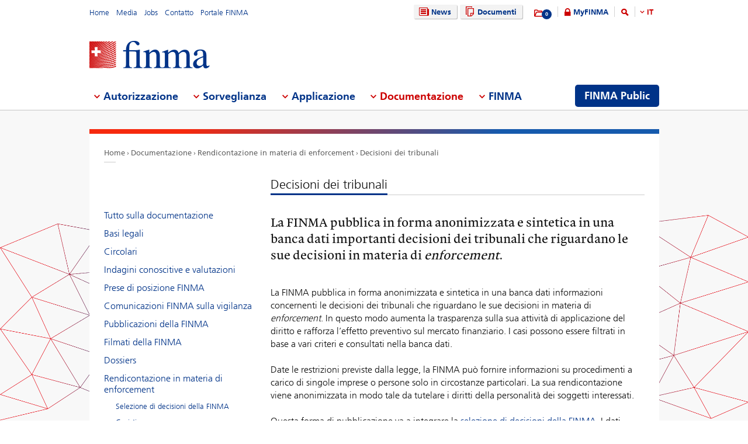

--- FILE ---
content_type: text/html; charset=utf-8
request_url: https://www.finma.ch/it/documentazione/rendicontazione-in-materia-di-enforcement/gerichtsentscheide/
body_size: 77775
content:

<!DOCTYPE html>
<!--[if IE 9 ]> <html class="ie9"><![endif]-->
<!--[if (gt IE 9)|!(IE)]><!-->
<html>
<!--<![endif]-->
<head>
    <link href="/Frontend/Finma/default.min.css" rel="stylesheet" type="text/css" />
    <link href="/Frontend/Finma/app.min.css?v=3.5.0" rel="stylesheet" type="text/css" />
        <meta http-equiv="X-UA-Compatible" content="IE=Edge,chrome=1" />
        <title>Decisioni dei tribunali | FINMA</title>
    <meta http-equiv="Content-Type" content="text/html; charset=utf-8" />
    <meta name="rating" content="general" />
    <meta name="distribution" content="global" />
    <meta name="Content-Language" content="it" />
    <meta name="language" content="it" />
    <meta name="description" content="La FINMA pubblica in forma anonimizzata e sintetica in una banca dati importanti decisioni dei tribunali che riguardano le sue decisioni in materia di enforcement. " />
    <meta name="keywords" content="" />
        <meta name="author" content="Eidgen&#246;ssische Finanzmarktaufsicht FINMA" />
        <link rel="canonical" href="https://www.finma.ch/documentazione/rendicontazione-in-materia-di-enforcement/gerichtsentscheide/">
            <link rel="alternate" hreflang="en" href="https://www.finma.ch/en/documentation/enforcement-reporting/gerichtsentscheide/" />
            <link rel="alternate" hreflang="de" href="https://www.finma.ch/de/dokumentation/enforcementberichterstattung/gerichtsentscheide/" />
            <link rel="alternate" hreflang="fr" href="https://www.finma.ch/fr/documentation/reporting-sur-l’enforcement/gerichtsentscheide/" />
            <link rel="alternate" hreflang="it" href="https://www.finma.ch/it/documentazione/rendicontazione-in-materia-di-enforcement/gerichtsentscheide/" />
    <link rel="alternate" hreflang="x-default" href="https://www.finma.ch/documentazione/rendicontazione-in-materia-di-enforcement/gerichtsentscheide/" />
    <meta name="viewport" id="viewport-meta" content="width=device-width, initial-scale=1.0, maximum-scale=1.0">
    <link rel="shortcut icon" href="/Frontend/Finma/assets/img/icon/favicon.ico" type="image/x-icon" />
    <link rel="apple-touch-icon" href="/Frontend/Finma/assets/img/icon/apple-touch-icon.png" />
    <link rel="apple-touch-icon-precomposed" href="/Frontend/Finma/assets/img/icon/apple-touch-icon-precomposed.png" />
    <link rel="shortcut icon" href="/Frontend/Finma/assets/img/icon/favicon.ico" type="image/x-icon" />
    <link rel="apple-touch-icon" href="/Frontend/Finma/assets/img/icon/apple-touch-icon.png" />
    <link rel="apple-touch-icon-precomposed" href="/Frontend/Finma/assets/img/icon/apple-touch-icon-precomposed.png" />
    <meta name="application-name" content="FINMA" />
    <meta name="msapplication-TileColor" content="#FFFFFF" />
    <meta name="msapplication-TileImage" content="/Frontend/Finma/assets/img/icon/tile-icon.png" />
    <meta name="msapplication-config" content="none" />
    <script src="/Frontend/Finma/assets/js/app/modernizr.custom.js" type="text/javascript"></script>
    <!--[if lt IE 10]>
    <script src="/Frontend/Finma/assets/js/app/media.match.min.js"></script>
    <![endif]-->
<!-- Matomo Tag Manager --> <script> var _mtm = window._mtm = window._mtm || []; _mtm.push({'mtm.startTime': (new Date().getTime()), 'event': 'mtm.Start'}); _mtm.push({'page_type': "content", event: "mtm.pageView", }); var d=document, g=d.createElement('script'), s=d.getElementsByTagName('script')[0]; g.async=true; g.src='https://insights.finma.ch/js/container_bgMPmEU1.js'; s.parentNode.insertBefore(g,s); </script> <!-- End Matomo Tag Manager --> 
    <!-- TwitterCards -->
<meta name="twitter:card" content="summary">
<meta name="twitter:title" content="Decisioni dei tribunali">
	<meta name="twitter:description" content="La FINMA pubblica in forma anonimizzata e sintetica in una banca dati importanti decisioni dei tribunali che riguardano le sue decisioni in materia di enforcement. ">
	<meta name="twitter:image" content="https://www.finma.ch/~/media/finma/images/logo/finma-logo.png">

<!-- OpenGraph -->
<meta property="og:type" content="website">
<meta property="og:url" content="https://www.finma.ch/it/documentazione/rendicontazione-in-materia-di-enforcement/gerichtsentscheide/">
<meta property="og:site_name" content="Eidgen&#246;ssische Finanzmarktaufsicht FINMA">
<meta property="og:title" content="Decisioni dei tribunali">
	<meta property="og:description" content="La FINMA pubblica in forma anonimizzata e sintetica in una banca dati importanti decisioni dei tribunali che riguardano le sue decisioni in materia di enforcement. ">
	<meta property="og:image" content="https://www.finma.ch/~/media/finma/images/logo/finma-logo.png">

 
    
    
    
</head>
<body class="mod mod-layout" data-culture="de-CH">
    <div class="l-page">
        <header class="l-head" role="banner">
            <div class="l-wrap">

                <a class="e-btn btn-search-mobile js-btn-search-mobile" href="/it/ricerca/" aria-label="search icon"></a>
                <a href="javascript:;" class="e-btn btn-navmain-mobile js-btn-navmain-mobile" aria-label="mobile menu"></a>
                
<div class="g-row l-service js-l-service">
    <div class="g-cell left">
        
            <div class="mod-nav-meta">    <ul class="nav-meta-list">
            <li class="nav-meta-list-item">
                    <a class=" " href="/it/" title="Home" target="">
                        Home
                    </a>
            </li>
            <li class="nav-meta-list-item">
                    <a class=" " href="/it/media/" title="Media" target="">
                        Media
                    </a>
            </li>
            <li class="nav-meta-list-item">
                    <a class="  " href="/it/finma/lavorare-alla-finma/posti-vacanti/" accesskey="0" title="Jobs" target="">
                        Jobs
                    </a>
            </li>
            <li class="nav-meta-list-item">
                    <a class=" " href="/it/contatto/" title="Contatto" target="">
                        Contatto
                    </a>
            </li>
            <li class="nav-meta-list-item">
                    <a class=" " href="https://portal.finma.ch/auth-login/ui/app/auth/application/access?lang=it" title="Portale FINMA" target="_blank">
                        Portale FINMA
                    </a>
            </li>
    </ul>
</div>


 
    </div>
    <div class="g-cell right">
        
    <div class="mod mod-nav-service">
        <ul class="nav-service-list">
            <li>
    <ul class="quick-btn-links">
            <li>
                    <a href="/it/news/" class="e-btn btn-navigation  " accesskey="6" title="News" target="">
                        <i class="glyph-news"></i>
                        News
                    </a>
            </li>
            <li>
                    <a href="/it/documenti/" class="e-btn btn-navigation  " title="Documenti" target="">
                        <i class="glyph-documents"></i>
                        Documenti
                    </a>
            </li>
    </ul>

            </li>
            <li class="service-links-item">
                <ul class="service-links">
                        <li class="service-links-watchlist-item">
                                <a href="/it/lista-di-preferiti/" class="service-icon-watchlist" title="Merkliste">
                                    <div class="glyph-folder">
                                        <span class="service-notification-circle">
                                            <span class="service-notification-number" data-getcounturl="/api/watchlist/GetCount">0</span>
                                        </span>
                                    </div>
                                </a>
                        </li>
                        <li class="service-links-lock-item">
<a class="icon-login" title="MyFINMA" href="/it/myfinma/">MyFINMA</a>                        </li>
                    <li class="service-link-search-item">
                            <a href="/it/ricerca/" class="icon-magnifier" accesskey="4" title="Suche"><span class="glyph-search"></span></a>
                    </li>
                        <li class="service-link-language service-link-language-item js-service-link-language-item">
                            <ul class="service-link-language-list" accesskey="8" title="Sprachenliste">
                                <li><a class="service-link-language-item js-service-link-language-list active" href="javascript:;" title="IT">
                                        IT
                                </a></li>
                                    <li><a class="service-link-language-item js-service-link-language-list" href="/de/dokumentation/enforcementberichterstattung/gerichtsentscheide/" title="DE">DE</a></li>
                                    <li><a class="service-link-language-item js-service-link-language-list" href="/fr/documentation/reporting-sur-l’enforcement/gerichtsentscheide/" title="FR">FR</a></li>
                                    <li><a class="service-link-language-item js-service-link-language-list" href="/en/documentation/enforcement-reporting/gerichtsentscheide/" title="EN">EN</a></li>
                            </ul>
                        </li>
                </ul>
            </li>
        </ul>
    </div>


 
    </div>
</div>
<div class="g-row l-logo">
        <div class="mod-logo">
        <a href="/it/" accesskey="0" title="Das Finma-Logo">
            <img src="/~/media/finma/images/logo/finma-logo.png?h=94&amp;iar=0&amp;w=412&amp;hash=A19C8B9DCA22533F4FECCCAE2CBFFAA1" alt="FINMA" width="412" height="94" />
        </a>
    </div>
 
</div>
<nav class="g-row l-nav js-l-nav">
    
    <div class="mod mod-nav-main" data-page="home">
        <ul class="nav-main-list js-nav-main-list" role="navigation">
            <a href="#navigation" name="navigation" accesskey="1" title="Men&#252; 1"></a>
                        <li class="main-list-item js-main-list-item" role="presentation" aria-haspopup="true">
                        <h2 class="main-list-link js-main-list-link">Autorizzazione</h2>

                <ul class="main-flyout js-main-flyout" role="menu" aria-expanded="false">
                    <li class="g-row" role="presentation">
                        <div class="g-cell s-1of3 flyout-column-left">
                            <div class="flyout-column-left-wrap e-text">
                                        <div class="flyout-column-left-title">Istituti, persone e prodotti autorizzati o registrati</div>
                                                                    <div class="flyout-column-text-box">
                                            <div class="text-image pull-left">
                                                <img src="/~/media/finma/images/menuicons/finma_icon_bewilligung.png?h=64&amp;iar=0&amp;w=64&amp;hash=C59AF4AB210953925B44A1CBEDE5FD8F" alt="Icona autorizzazione" width="64" height="64" />
                                            </div>
                                        <div class="flyout-column-text">Tali imprese, persone e prodotti dispongono di un&rsquo;autorizzazione e sono autorizzati a operare sul mercato finanziario.</div>
                                    </div>
                            </div>
                        </div>
                        <div class="g-cell s-1of3 flyout-column-center">
                            <div class="flyout-column-center-wrap">
                                <span class="flyout-column-title">Informazioni concernenti le autorizzazioni</span>
                                        <ul class="flyout-column-list" role="menu">
                <li role="presentation">
                    <a href="/it/autorizzazione/l-autorizzazione-a-tuttotondo/" title="L&#39;autorizzazione a tuttotondo" role="menuitem">L&#39;autorizzazione a tuttotondo</a>
                </li>
                <li role="presentation">
                    <a href="/it/autorizzazione/forme-di-autorizzazione/" title="Forme di autorizzazione" role="menuitem">Forme di autorizzazione</a>
                </li>
                <li role="presentation">
                    <a href="/it/autorizzazione/banche-e-societ&#224;-di-intermediazione-mobiliare/" title="Banche e societ&#224; di intermediazione mobiliare" role="menuitem">Banche e societ&#224; di intermediazione mobiliare</a>
                </li>
                <li role="presentation">
                    <a href="/it/autorizzazione/assicurazioni/" title="Assicurazioni" role="menuitem">Assicurazioni</a>
                </li>
                <li role="presentation">
                    <a href="/it/autorizzazione/intermediazione-assicurativa/" title="Intermediari assicurativi" role="menuitem">Intermediari assicurativi</a>
                </li>
                <li role="presentation">
                    <a href="/it/autorizzazione/asset-management/" title="Asset management" role="menuitem">Asset management</a>
                </li>
                <li role="presentation">
                    <a href="/it/autorizzazione/gestori-patrimoniali-e-trustee/" title="Gestori patrimoniali e trustee" role="menuitem">Gestori patrimoniali e trustee</a>
                </li>
                <li role="presentation">
                    <a href="/it/autorizzazione/organismi-di-vigilanza/" title="Organismi di vigilanza" role="menuitem">Organismi di vigilanza</a>
                </li>
                <li role="presentation">
                    <a href="/it/autorizzazione/vertretungen-auslaendischer-finanzinstitute-gemaess-finig/" title="Rappresentanze di istituti finanziari esteri ai sensi della LIsFi" role="menuitem">Rappresentanze di istituti finanziari esteri ai sensi della LIsFi</a>
                </li>
                <li role="presentation">
                    <a href="/it/autorizzazione/organismi-di-autodisciplina-oad/" title="Organismi di autodisciplina (OAD)" role="menuitem">Organismi di autodisciplina (OAD)</a>
                </li>
                <li role="presentation">
                    <a href="/it/autorizzazione/infrastrutture-del-mercato-finanziario-e-partecipanti-esteri/" title="Infrastrutture del mercato finanziario e partecipanti esteri" role="menuitem">Infrastrutture del mercato finanziario e partecipanti esteri</a>
                </li>
                <li role="presentation">
                    <a href="/it/autorizzazione/agenzie-di-rating/" title="Agenzie di rating" role="menuitem">Agenzie di rating</a>
                </li>
                <li role="presentation">
                    <a href="/it/autorizzazione/registrierungsstelle/" title="Servizio di registrazione" role="menuitem">Servizio di registrazione</a>
                </li>
                <li role="presentation">
                    <a href="/it/autorizzazione/organi-di-mediazione-per-i-fornitori-di-servizi-finanziari/" title="Organi di mediazione per i fornitori di servizi finanziari" role="menuitem">Organi di mediazione per i fornitori di servizi finanziari</a>
                </li>
                <li role="presentation">
                    <a href="/it/autorizzazione/pruefstelle-fuer-prospekte/" title="Organo di verifica del prospetto" role="menuitem">Organo di verifica del prospetto</a>
                </li>
                <li role="presentation">
                    <a href="/it/autorizzazione/fintech/" title="Fintech" role="menuitem">Fintech</a>
                </li>
        </ul>

                            </div>
                        </div>
                        <div class="g-cell s-1of3 flyout-column-right">
                            <div class="flyout-column-right-wrap">
<a class="flyout-column-link" href="/it/finma-public/istituti-persone-e-prodotti-autorizzati/">Istituti, persone e prodotti autorizzati</a>                                    <div class="flyout-column-text">Le seguenti imprese sono titolari dell&rsquo;autorizzazione e possono esercitare un&rsquo;attivit&agrave; sul mercato finanziario</div>
                                <a class="flyout-column-link" href="/it/finma-public/warnungen/">Lista di allerta</a>                                    <div class="flyout-column-text">Per mettere in guarda gli investitori, la FINMA pubblica una lista di societ&agrave; e persone che verosimilmente esercitano un&rsquo;attivit&agrave; sottoposta all&rsquo;obbligo di autorizzazione senza disporre dell&rsquo;autorizzazione della FINMA.</div>
                                                            </div>
                        </div>
                    </li>
                </ul>
            </li>
            <li class="main-list-item js-main-list-item" role="presentation" aria-haspopup="true">
                        <h2 class="main-list-link js-main-list-link">Sorveglianza</h2>

                <ul class="main-flyout js-main-flyout" role="menu" aria-expanded="false">
                    <li class="g-row" role="presentation">
                        <div class="g-cell s-1of3 flyout-column-left">
                            <div class="flyout-column-left-wrap e-text">
<a class="flyout-column-link" href="/it/sorveglianza/la-sorveglianza-a-tuttotondo/">La sorveglianza a tuttotondo</a>                                                                    <div class="flyout-column-text-box">
                                            <div class="text-image pull-left">
                                                <img src="/~/media/finma/images/menuicons/finma_icon_ueberwachung.png?h=64&amp;iar=0&amp;w=64&amp;hash=EBB252A54B6BD7EA0CDB0475CA196855" alt="Icona sorveglianza" width="64" height="64" />
                                            </div>
                                        <div class="flyout-column-text">Compito centrale della FINMA &egrave; la vigilanza prudenziale del mercato finanziario. Quest'attivit&agrave; &egrave; integrata dalle verifiche svolte da societ&agrave; di audit private, operano come longa manus della FINMA.</div>
                                    </div>
                            </div>
                        </div>
                        <div class="g-cell s-1of3 flyout-column-center">
                            <div class="flyout-column-center-wrap">
                                <span class="flyout-column-title">Informazioni relative alla vigilanza su...</span>
                                        <ul class="flyout-column-list" role="menu">
                <li role="presentation">
                    <a href="/it/sorveglianza/la-sorveglianza-a-tuttotondo/" title="La sorveglianza a tuttotondo" role="menuitem">La sorveglianza a tuttotondo</a>
                </li>
                <li role="presentation">
                    <a href="/it/sorveglianza/temi-intersettoriali/" title="Temi intersettoriali" role="menuitem">Temi intersettoriali</a>
                </li>
                <li role="presentation">
                    <a href="/it/sorveglianza/banche-e-societa-di-intermediazione-mobiliare/" title="Banche e societ&#224; di intermediazione mobiliare" role="menuitem">Banche e societ&#224; di intermediazione mobiliare</a>
                </li>
                <li role="presentation">
                    <a href="/it/sorveglianza/assicurazioni/" title="Assicurazioni" role="menuitem">Assicurazioni</a>
                </li>
                <li role="presentation">
                    <a href="/it/sorveglianza/versicherungsvermittler/" title="Intermediari assicurativi" role="menuitem">Intermediari assicurativi</a>
                </li>
                <li role="presentation">
                    <a href="/it/sorveglianza/asset-management/" title="Asset Management" role="menuitem">Asset Management</a>
                </li>
                <li role="presentation">
                    <a href="/it/sorveglianza/gestori-patrimoniali-e-trustee/" title="Gestori patrimoniali e trustee" role="menuitem">Gestori patrimoniali e trustee</a>
                </li>
                <li role="presentation">
                    <a href="/it/sorveglianza/organismi-di-vigilanza/" title="Organismi di vigilanza" role="menuitem">Organismi di vigilanza</a>
                </li>
                <li role="presentation">
                    <a href="/it/sorveglianza/organismi-di-autodisciplina-oad/" title="Organismi di autodisciplina (OAD)" role="menuitem">Organismi di autodisciplina (OAD)</a>
                </li>
                <li role="presentation">
                    <a href="/it/sorveglianza/infrastrutture-del-mercato-finanziario/" title="Infrastrutture del mercato finanziario" role="menuitem">Infrastrutture del mercato finanziario</a>
                </li>
                <li role="presentation">
                    <a href="/it/sorveglianza/centrali-di-emissione-di-obbligazioni-fondiarie/" title="Centrali di emissione di obbligazioni fondiarie" role="menuitem">Centrali di emissione di obbligazioni fondiarie</a>
                </li>
                <li role="presentation">
                    <a href="/it/sorveglianza/fintech/" title="Tecnofinanza" role="menuitem">Tecnofinanza</a>
                </li>
        </ul>

                            </div>
                        </div>
                        <div class="g-cell s-1of3 flyout-column-right">
                            <div class="flyout-column-right-wrap">
<a class="flyout-column-link" href="/it/sorveglianza/banche-e-societa-di-intermediazione-mobiliare/categorizzazione/">Le categorie di rischio nel settore bancario</a>                                    <div class="flyout-column-text">La FINMA suddivide le banche in diverse categorie di rischio.</div>
                                <a class="flyout-column-link" href="/it/sorveglianza/assicurazioni/categorizzazione/">Le categorie di rischio nel settore assicurativo</a>                                    <div class="flyout-column-text">La FINMA suddivide gli assicuratori in diverse categorie di rischio.</div>
                                                            </div>
                        </div>
                    </li>
                </ul>
            </li>
            <li class="main-list-item js-main-list-item" role="presentation" aria-haspopup="true">
                        <h2 class="main-list-link js-main-list-link">Applicazione</h2>

                <ul class="main-flyout js-main-flyout" role="menu" aria-expanded="false">
                    <li class="g-row" role="presentation">
                        <div class="g-cell s-1of3 flyout-column-left">
                            <div class="flyout-column-left-wrap e-text">
<a class="flyout-column-link" href="/it/applicazione/informazioni-generali-sull-applicazione-del-diritto/">Informazioni generali sull’applicazione del diritto prudenziale</a>                                                                    <div class="flyout-column-text-box">
                                            <div class="text-image pull-left">
                                                <img src="/~/media/finma/images/menuicons/finma_icon_durchsetzung.png?h=64&amp;iar=0&amp;w=64&amp;hash=DD5B067C17728DE511F0D115D366BC67" alt="Icona applicazione" width="64" height="64" />
                                            </div>
                                        <div class="flyout-column-text">All&rsquo;occorrenza la FINMA attua il diritto prudenziale mediante misure coercitive di diritto amministrativo. Troverete qui delle informazioni sulle competenze, il modo di procedere e i provvedimenti della FINMA qualora vengano constate violazioni del diritto prudenziale.</div>
                                    </div>
                            </div>
                        </div>
                        <div class="g-cell s-1of3 flyout-column-center">
                            <div class="flyout-column-center-wrap">
                                <span class="flyout-column-title">I temi dell’applicazione del diritto relativamente a</span>
                                        <ul class="flyout-column-list" role="menu">
                <li role="presentation">
                    <a href="/it/applicazione/informazioni-generali-sull-applicazione-del-diritto/" title="Informazioni generali sull’applicazione del diritto" role="menuitem">Informazioni generali sull’applicazione del diritto</a>
                </li>
                <li role="presentation">
                    <a href="/it/applicazione/titolari-di-un-autorizzazione/" title="Titolari dell’autorizzazione " role="menuitem">Titolari dell’autorizzazione </a>
                </li>
                <li role="presentation">
                    <a href="/it/applicazione/attivit&#224;-illecite/" title="Attivit&#224; illecite" role="menuitem">Attivit&#224; illecite</a>
                </li>
                <li role="presentation">
                    <a href="/it/applicazione/vigilanza-sul-mercato/" title="Vigilanza sul mercato" role="menuitem">Vigilanza sul mercato</a>
                </li>
                <li role="presentation">
                    <a href="/it/applicazione/strumenti-di-enforcement/" title="Strumenti di enforcement" role="menuitem">Strumenti di enforcement</a>
                </li>
                <li role="presentation">
                    <a href="/it/applicazione/banca-dati-per-la-valutazione-delle-garanzie-per-un’attivit&#224;-irreprensibile/" title="Banca dati per la valutazione delle garanzie per un’attivit&#224; irreprensibile" role="menuitem">Banca dati per la valutazione delle garanzie per un’attivit&#224; irreprensibile</a>
                </li>
                <li role="presentation">
                    <a href="/it/applicazione/assistenza-amministrativa/" title="Assistenza amministrativa" role="menuitem">Assistenza amministrativa</a>
                </li>
                <li role="presentation">
                    <a href="/it/applicazione/diritti-e-doveri-degli-interessati/" title="Diritti e doveri degli interessati" role="menuitem">Diritti e doveri degli interessati</a>
                </li>
                <li role="presentation">
                    <a href="/it/applicazione/casistica-e-decisioni-dei-tribunali/" title="Casistica e decisioni dei tribunali" role="menuitem">Casistica e decisioni dei tribunali</a>
                </li>
                <li role="presentation">
                    <a href="/it/applicazione/recovery-und-resolution-n/" title="Recovery e resolution" role="menuitem">Recovery e resolution</a>
                </li>
        </ul>

                            </div>
                        </div>
                        <div class="g-cell s-1of3 flyout-column-right">
                            <div class="flyout-column-right-wrap">
<a class="flyout-column-link" href="/it/documentazione/pubblicazioni-della-finma/kennzahlen-und-statistiken/statistiken/enforcement/">Rapporto sull’enforcement</a>                                    <div class="flyout-column-text">Il Rapporto sull&rsquo;enforcement, presentando una serie di casi anonimizzati, consente di addentrarsi in maniera approfondita nell&rsquo;attivit&agrave; concreta di applicazione del diritto prudenziale della FINMA.</div>
                                <a class="flyout-column-link" href="/it/finma-public/warnungen/">Lista di allerta</a>                                    <div class="flyout-column-text">Per mettere in guardia gli investitori, la FINMA pubblica una lista di societ&agrave; e persone che probabilmente esercitano un&rsquo;attivit&agrave; soggetta all&rsquo;obbligo di autorizzazione della FINMA senza disporre della stessa.</div>
                                <a class="flyout-column-link" href="/it/applicazione/recovery-und-resolution-n/">Recovery e resolution</a>                                    <div class="flyout-column-text">Questa sezione fornisce una panoramica delle misure che la FINMA pu&ograve; adottare in caso di destabilizzazione di un istituto. In questo modo contribuisce a salvaguardare la stabilit&agrave; finanziaria.</div>
                            </div>
                        </div>
                    </li>
                </ul>
            </li>
            <li class="main-list-item js-main-list-item" role="presentation" aria-haspopup="true">
                        <h2 class="main-list-link js-main-list-link state-active">Documentazione</h2>

                <ul class="main-flyout js-main-flyout" role="menu" aria-expanded="false">
                    <li class="g-row" role="presentation">
                        <div class="g-cell s-1of3 flyout-column-left">
                            <div class="flyout-column-left-wrap e-text">
<a class="flyout-column-link" href="/it/documentazione/tutto-sulla-documentazione/">Tutto sui fondamenti della FINMA</a>                                                                    <div class="flyout-column-text-box">
                                            <div class="text-image pull-left">
                                                <img src="/~/media/finma/images/menuicons/finma_icon_dokumentation.png?h=64&amp;iar=0&amp;w=64&amp;hash=42C3971FE452D2643DEB60C25197EEC0" alt="Icona documentazione" width="64" height="64" />
                                            </div>
                                        <div class="flyout-column-text">Le leggi sui mercati finanziari e la Legge sulla vigilanza dei mercati finanziari costituiscono il fondamento dell&rsquo;attivit&agrave; della FINMA, la quale rende conto in maniera esaustiva dell&rsquo;adempimento dei relativi obiettivi.</div>
                                    </div>
                            </div>
                        </div>
                        <div class="g-cell s-1of3 flyout-column-center">
                            <div class="flyout-column-center-wrap">
                                <span class="flyout-column-title">Informazioni su...</span>
                                        <ul class="flyout-column-list" role="menu">
                <li role="presentation">
                    <a href="/it/documentazione/tutto-sulla-documentazione/" title="Tutto sulla documentazione" role="menuitem">Tutto sulla documentazione</a>
                </li>
                <li role="presentation">
                    <a href="/it/documentazione/basi-legali/" title="Basi legali" role="menuitem">Basi legali</a>
                </li>
                <li role="presentation">
                    <a href="/it/documentazione/circolari/" title="Circolari" role="menuitem">Circolari</a>
                </li>
                <li role="presentation">
                    <a href="/it/documentazione/indagini-conoscitive/" title="Indagini conoscitive e valutazioni" role="menuitem">Indagini conoscitive e valutazioni</a>
                </li>
                <li role="presentation">
                    <a href="/it/documentazione/prese-di-posizione-finma/" title="Prese di posizione FINMA" role="menuitem">Prese di posizione FINMA</a>
                </li>
                <li role="presentation">
                    <a href="/it/documentazione/comunicazioni-finma-sulla-vigilanza/" title="Comunicazioni FINMA sulla vigilanza" role="menuitem">Comunicazioni FINMA sulla vigilanza</a>
                </li>
                <li role="presentation">
                    <a href="/it/documentazione/pubblicazioni-della-finma/" title="Pubblicazioni della FINMA" role="menuitem">Pubblicazioni della FINMA</a>
                </li>
                <li role="presentation">
                    <a href="/it/documentazione/finma-videos/" title="Filmati della FINMA" role="menuitem">Filmati della FINMA</a>
                </li>
                <li role="presentation">
                    <a href="/it/documentazione/dossier/" title="Dossiers" role="menuitem">Dossiers</a>
                </li>
                <li role="presentation">
                    <a href="/it/documentazione/rendicontazione-in-materia-di-enforcement/" title="Rendicontazione in materia di enforcement" role="menuitem">Rendicontazione in materia di enforcement</a>
                </li>
                <li role="presentation">
                    <a href="/it/documentazione/decisioni-in-materia-di-diritto-delle-assicurazioni/" title="Decisioni in materia di diritto delle assicurazioni" role="menuitem">Decisioni in materia di diritto delle assicurazioni</a>
                </li>
                <li role="presentation">
                    <a href="/it/documentazione/autodisciplina/" title="Autodisciplina" role="menuitem">Autodisciplina</a>
                </li>
                <li role="presentation">
                    <a href="/it/documentazione/sanzioni-internazionali-e-lotta-al-terrorismo/" title="Sanzioni e comunicazioni GAFI" role="menuitem">Sanzioni e comunicazioni GAFI</a>
                </li>
                <li role="presentation">
                    <a href="/it/documentazione/archiv/" title="Archivio" role="menuitem">Archivio</a>
                </li>
        </ul>

                            </div>
                        </div>
                        <div class="g-cell s-1of3 flyout-column-right">
                            <div class="flyout-column-right-wrap">
<a class="flyout-column-link" target="_blank" rel="noopener noreferrer" href="http://www.admin.ch/opc/it/classified-compilation/20052624/index.html">Legge sulla vigilanza dei mercati finanziari</a>                                    <div class="flyout-column-text">Fondamento giuridico per la FINMA come autorit&agrave;, che ne comprende le mansioni e le competenze.</div>
                                <a class="flyout-column-link" href="/it/documentazione/pubblicazioni-della-finma/rapporto-di-gestione/">Rapporto di gestione</a>                                    <div class="flyout-column-text">Nel suo rapporto di gestione annuale la FINMA rende ampiamente conto dell&rsquo;attivit&agrave; svolta.</div>
                                                            </div>
                        </div>
                    </li>
                </ul>
            </li>
            <li class="main-list-item js-main-list-item" role="presentation" aria-haspopup="true">
                        <h2 class="main-list-link js-main-list-link">FINMA</h2>

                <ul class="main-flyout js-main-flyout" role="menu" aria-expanded="false">
                    <li class="g-row" role="presentation">
                        <div class="g-cell s-1of3 flyout-column-left">
                            <div class="flyout-column-left-wrap e-text">
<a class="flyout-column-link" href="/it/finma/la-finma-a-tutto-tondo/">La FINMA a tutto tondo</a>                                                                    <div class="flyout-column-text-box">
                                            <div class="text-image pull-left">
                                                <img src="/~/media/finma/images/menuicons/finma_icon_behoerde.png?h=64&amp;iar=0&amp;w=64&amp;hash=ED57AB81A75632D24584A132CD7D6DE6" alt="Icona FINMA" width="64" height="64" />
                                            </div>
                                        <div class="flyout-column-text">In qualit&agrave; di autorit&agrave; di vigilanza indipendente con poteri sovrani sul mercato finanziario svizzero, la FINMA &egrave; indipendente dal punto di vista istituzionale, funzionale e finanziario.</div>
                                    </div>
                            </div>
                        </div>
                        <div class="g-cell s-1of3 flyout-column-center">
                            <div class="flyout-column-center-wrap">
                                <span class="flyout-column-title"></span>
                                        <ul class="flyout-column-list" role="menu">
                <li role="presentation">
                    <a href="/it/finma/la-finma-a-tutto-tondo/" title="La FINMA a tutto tondo" role="menuitem">La FINMA a tutto tondo</a>
                </li>
                <li role="presentation">
                    <a href="/it/finma/obiettivi/" title="Obiettivi" role="menuitem">Obiettivi</a>
                </li>
                <li role="presentation">
                    <a href="/it/finma/organizzazione/" title="Organizzazione" role="menuitem">Organizzazione</a>
                </li>
                <li role="presentation">
                    <a href="/it/finma/lavorare-alla-finma/" title="Lavorare alla FINMA" role="menuitem">Lavorare alla FINMA</a>
                </li>
                <li role="presentation">
                    <a href="/it/finma/attivita/" title="Attivit&#224;" role="menuitem">Attivit&#224;</a>
                </li>
                <li role="presentation">
                    <a href="/it/finma/attivita-di-audit/" title="Attivit&#224; di audit" role="menuitem">Attivit&#224; di audit</a>
                </li>
                <li role="presentation">
                    <a href="/it/finma/incaricati-della-finma/" title="Incaricati della FINMA" role="menuitem">Incaricati della FINMA</a>
                </li>
                <li role="presentation">
                    <a href="/it/finma/collaborazione-nazionale/" title="Collaborazione nazionale" role="menuitem">Collaborazione nazionale</a>
                </li>
                <li role="presentation">
                    <a href="/it/finma/cooperazione-internazionale/" title="Cooperazione internazionale" role="menuitem">Cooperazione internazionale</a>
                </li>
                <li role="presentation">
                    <a href="/it/finma/scambio-digitale-con-la-finma/" title="Scambio digitale con la FINMA" role="menuitem">Scambio digitale con la FINMA</a>
                </li>
                <li role="presentation">
                    <a href="/it/finma/effettuare-una-segnalazione/" title="Effettuare una segnalazione" role="menuitem">Effettuare una segnalazione</a>
                </li>
        </ul>

                            </div>
                        </div>
                        <div class="g-cell s-1of3 flyout-column-right">
                            <div class="flyout-column-right-wrap">
<a class="flyout-column-link" href="/~/media/finma/dokumente/dokumentencenter/myfinma/6finmapublic/finma-ein-portraet.pdf?sc_lang=it&amp;hash=33891B0505B57AC1AAB68731F3F888B4">La FINMA – Ritratto</a>                                    <div class="flyout-column-text"><p><span>Per monitorare il settore finanziario &egrave; necessaria una vigilanza forte, competente et indipendente. L&rsquo;opuscole &laquo;Ritratto&raquo; illustra che modo la FINMA soddisfa questo requisito.</span></p></div>
                                <a class="flyout-column-link" href="/it/documentazione/pubblicazioni-della-finma/rapporto-di-gestione/">Rapporto annuale</a>                                    <div class="flyout-column-text">Gli obiettivi strategici della FINMA sono definiti dal Consiglio federale e approvati dal Consiglio federale.</div>
                                                            </div>
                        </div>
                    </li>
                </ul>
            </li>

                <li class="finma-public-item" style="display: block;" role="presentation" aria-haspopup="true">
                    <a class="e-btn btn-finma-public" role="menuitem" title="FINMA Public" href="/it/finma-public/">FINMA Public</a>
                </li>
        </ul>
    </div>


 
</nav>
 
            </div>
        </header>
        <div class="l-body l-sub">
            <div class="l-background">
                
            </div>
            <div class="l-content-wrapper l-wrap">
                <div class="g-row">
                    
<div class="l-bread">
    <div class="mod-breadcrumb">
        <ul class="breadcrumb-list">
                <li><a href="/it/">Home                </a></li>
                <li><a href="/it/documentazione/">Documentazione                </a></li>
                <li><a href="/it/documentazione/rendicontazione-in-materia-di-enforcement/">Rendicontazione in materia di enforcement                </a></li>
                <li><a href="/it/documentazione/rendicontazione-in-materia-di-enforcement/gerichtsentscheide/">Decisioni dei tribunali                </a></li>
        </ul>
    </div>
</div>
                    <div class="g-cell s-flex">
                            <div class="l-content l-right--left">
        <div class="l-main">
            <div class="e-text text-heading-underline">

    <h1>Decisioni dei tribunali</h1>

</div>


                <div class="mod mod-content">
        <div class="e-text">
<div class="text-lead-intro">La FINMA pubblica in forma anonimizzata e sintetica in una banca dati importanti decisioni dei tribunali che riguardano le sue decisioni in materia di <em>enforcement</em>.<br></div>        </div>
    </div>
    <div class="mod mod-content">
        <div class="e-text">
<p>La FINMA pubblica in forma anonimizzata e sintetica in una banca dati informazioni concernenti le decisioni dei tribunali che riguardano le sue decisioni in materia di <em>enforcement</em>. In questo modo aumenta la trasparenza sulla sua attività di applicazione del diritto e rafforza l’effetto preventivo sul mercato finanziario. I casi possono essere filtrati in base a vari criteri e consultati nella banca dati.<br><br>Date le restrizioni previste dalla legge, la FINMA può fornire informazioni su procedimenti a carico di singole imprese o persone solo in circostanze particolari. La sua rendicontazione viene anonimizzata in modo tale da tutelare i diritti della personalità dei soggetti interessati.<br><br>Questa forma di pubblicazione va a integrare la <a href="/it/documentazione/rendicontazione-in-materia-di-enforcement/selezione-di-decisioni-della-finma/">selezione di decisioni della FINMA</a>. I dati statistici in materia di <em>enforcement </em>sono disponibili nelle apposite <a href="/it/documentazione/pubblicazioni-della-finma/kennzahlen-und-statistiken/statistiken/enforcement/">statistiche</a>&nbsp;come pure nei <a href="/it/documentazione/archiv/enforcementbericht/">Rapporti sull’<em>enforcement</em></a>&nbsp;relativi al periodo 2014-2018. <br></p>        </div>
    </div>
<div class="mod mod-filter  " data-filter-url="/it/api/search/getresult" data-connectors="filter,filterConfig" data-filter-id="judgmentfilter" data-source="{4C699740-8893-4B35-B7D9-152A2702ABCD}" data-order="4" data-update-hash="true">
    <span class="e-text text-head-big"></span>

<div class="g-row">
            <span class="filter-mobile-btn js-filter-mobile-btn">Filtro/i</span>
    <div class="filter-group js-filter-group">
        <ul class="filter-group-list">
                    <li class="filter-group-item g-cell s-1of3">
                        <select class="e-dropdown" multiple="multiple"
                                data-filter="Gericht"
                                data-placeholder="Tribunale"
                                data-show-select-all="false"
                                data-select-all-text="All"
                                data-all-selected="Alle"
                                data-count-selected="# von %">

                                <option value="{1ABA0A79-32E8-4F90-88C5-A9454DDDC9EF}"  title="Tribunale federale">Tribunale federale</option>
                                <option value="{B6452E17-B153-4EBE-A5E4-5585D201A31F}"  title="Tribunale amministrativo federale">Tribunale amministrativo federale</option>
                        </select>
                    </li>
                    <li class="filter-group-item g-cell s-1of3">
                        <select class="e-dropdown" multiple="multiple"
                                data-filter="Entscheide Bereich"
                                data-placeholder="Ambito"
                                data-show-select-all="false"
                                data-select-all-text="All"
                                data-all-selected="Alle"
                                data-count-selected="# von %">

                                <option value="{C0D00AE6-8176-4C2F-A985-40A3DB098EA4}"  title="Soggetti autorizzati">Soggetti autorizzati</option>
                                <option value="{FFECF820-F221-43A1-8929-1B7C86213D1C}"  title="Vigilanza sul mercato">Vigilanza sul mercato</option>
                                <option value="{26D40EFB-4C71-48B5-B56C-7326692E0489}"  title="Fornitori di servizi finanziari che operano in maniera illecita">Fornitori di servizi finanziari che operano in maniera illecita</option>
                                <option value="{B9A8AD5A-F754-4A39-A09C-BAF47641F4EA}"  title="Offerte pubbliche di acquisto e pubblicit&#224; delle partecipazioni">Offerte pubbliche di acquisto e pubblicit&#224; delle partecipazioni</option>
                                <option value="{990BD6A7-2FBF-4B39-AE08-C94D7163DDF8}"  title="Assistenza amministrativa">Assistenza amministrativa</option>
                        </select>
                    </li>
                    <li class="filter-group-item g-cell s-1of3">
                        <select class="e-dropdown" multiple="multiple"
                                data-filter="Entscheide Thema"
                                data-placeholder="Tema"
                                data-show-select-all="false"
                                data-select-all-text="All"
                                data-all-selected="Alle"
                                data-count-selected="# von %">

                                <option value="{3E1BB4E1-2F8F-473D-A599-26547F7DA6DE}"  title="Violazione degli obblighi sanciti dalla Legge sul riciclaggio di denaro">Violazione degli obblighi sanciti dalla Legge sul riciclaggio di denaro</option>
                                <option value="{8D6A3A12-F7A4-434D-A31D-8616CDF50994}"  title="Divieto di esercizio della professione/Divieto di esercizio dell’attivit&#224;">Divieto di esercizio della professione/Divieto di esercizio dell’attivit&#224;</option>
                                <option value="{B3F3C17F-6FF1-4167-B429-CA58B4448458}"  title="Confisca">Confisca</option>
                                <option value="{EA689823-2091-42A7-B08D-4EA5A76855E4}"  title="Accettazione illecita di depositi del pubblico">Accettazione illecita di depositi del pubblico</option>
                                <option value="{212A0410-9861-46AD-9741-1642BFD30057}"  title="Attivit&#224; illecita di commercio di valori mobiliari">Attivit&#224; illecita di commercio di valori mobiliari</option>
                                <option value="{FB4715A2-98C7-4132-BB80-0A330B229663}"  title="Offerte pubbliche di acquisto">Offerte pubbliche di acquisto</option>
                                <option value="{45D27816-628E-4176-B84E-C45E94FB1793}"  title="Pubblicit&#224; delle partecipazioni">Pubblicit&#224; delle partecipazioni</option>
                                <option value="{049410F4-1D38-4ABC-8E93-0BCB19CC867F}"  title="Altri">Altri</option>
                        </select>
                    </li>
                    <li class="filter-group-item g-cell s-1of3">
                        <select class="e-dropdown" multiple="multiple"
                                data-filter="Beschwerde Partei"
                                data-placeholder="Ricorso della parte in causa"
                                data-show-select-all="false"
                                data-select-all-text="All"
                                data-all-selected="Alle"
                                data-count-selected="# von %">

                                <option value="{8D0E458B-BBBF-44FF-9A4A-115DD368B38E}"  title="Accolto">Accolto</option>
                                <option value="{47568B1E-8557-46E4-9E2A-A6845708D6D0}"  title="Accolto parzialmente">Accolto parzialmente</option>
                                <option value="{67C6B3AD-2A8A-4A33-B3C3-F7BC58603BA6}"  title="Respinto">Respinto</option>
                                <option value="{4C966E01-9854-4542-ACF7-6674977F42F5}"  title="Stralciato">Stralciato</option>
                                <option value="{CEB8D4F2-46D4-47B2-8D57-AB794A8D811D}"  title="Irricevibile">Irricevibile</option>
                        </select>
                    </li>
                    <li class="filter-group-item g-cell s-1of3">
                        <select class="e-dropdown" multiple="multiple"
                                data-filter="Beschwerde FINMA"
                                data-placeholder="Ricorso della FINMA"
                                data-show-select-all="false"
                                data-select-all-text="All"
                                data-all-selected="Alle"
                                data-count-selected="# von %">

                                <option value="{376FF140-0D56-433B-BAA3-C4B1A7CD75A2}"  title="Accolto">Accolto</option>
                                <option value="{A99924A4-8748-4F87-9905-7622923C06DC}"  title="Accolto parzialmente">Accolto parzialmente</option>
                                <option value="{2CECD408-048A-4962-8BF8-D7E7059C5634}"  title="Respinto">Respinto</option>
                                <option value="{CDB578FF-614D-4F8E-A81F-BBCA18179A3A}"  title="Stralciato">Stralciato</option>
                                <option value="{26C9B77A-ABC9-4206-BD5F-C3C3F0697697}"  title="Irricevibile">Irricevibile</option>
                        </select>
                    </li>
                    <li class="filter-group-item g-cell s-1of3">
                        <select class="e-dropdown" multiple="multiple"
                                data-filter="Status Entscheid"
                                data-placeholder="Non Stato della decisione"
                                data-show-select-all="false"
                                data-select-all-text="All"
                                data-all-selected="Alle"
                                data-count-selected="# von %">

                                <option value="{F5A8B22B-85F8-4ACC-9C94-F456E8BA7B96}"  title="Non impugnata">Non impugnata</option>
                                <option value="{0F7B9A1E-6FEF-4FB6-8076-47DF69C63563}"  title="Confermata">Confermata</option>
                                <option value="{AD050AFB-2E4D-4570-AD18-134037CD1B7C}"  title="Parzialmente confermata">Parzialmente confermata</option>
                                <option value="{A0EE36D8-6DCD-496C-AE06-95DEFF370078}"  title="Abrogata">Abrogata</option>
                                <option value="{474102FD-2519-41F2-88B8-52AB63B00993}"  title="Termine di ricorso non ancora scaduto">Termine di ricorso non ancora scaduto</option>
                                <option value="{FC10D7B8-FF59-4D2D-AD84-52D6F18DC687}"  title="Ricorso interposto">Ricorso interposto</option>
                        </select>
                    </li>
                    <li class="filter-group-item g-cell s-1of3">
                        <select class="e-dropdown" multiple="multiple"
                                data-filter="Jahr"
                                data-placeholder="Anno"
                                data-show-select-all="false"
                                data-select-all-text="All"
                                data-all-selected="Alle"
                                data-count-selected="# von %">

                                <option value="{9E024A32-CF41-4AC0-AA9B-056AF4A75904}"  title="2026">2026</option>
                                <option value="{963D5DE6-2772-40A6-B111-17F881906CDD}"  title="2025">2025</option>
                                <option value="{DA84AAEF-A0F0-4D3F-98A8-40FF511B94EA}"  title="2024">2024</option>
                                <option value="{C6603128-AEA8-4712-B0C9-F590DC760DAE}"  title="2023">2023</option>
                                <option value="{5D641577-5377-4304-ADE3-0FF60C5B7B3C}"  title="2022">2022</option>
                                <option value="{EF0C43D3-3B20-403D-BCD2-44A64D14C702}"  title="2021">2021</option>
                                <option value="{6136F708-E41A-44CB-BDA9-876491E589C0}"  title="2020">2020</option>
                                <option value="{1B4327AE-9664-465A-A7D3-97055B2B80E7}"  title="2019">2019</option>
                                <option value="{AD70F793-6F76-4331-9B02-F977C199731D}"  title="2018">2018</option>
                                <option value="{11927AA0-B857-4758-9165-95DD640471EE}"  title="2017">2017</option>
                                <option value="{94925637-F6F6-4915-9C75-4DBD3162F160}"  title="2016">2016</option>
                                <option value="{9076B66B-03FC-4680-BEB1-69FDE009FD21}"  title="2015">2015</option>
                                <option value="{92D1AF79-03A6-45AA-A55A-554D5406D93A}"  title="2014">2014</option>
                                <option value="{BF6E5761-796E-484B-B673-F8C735F1E408}"  title="2013">2013</option>
                                <option value="{C75EBDD9-926E-4D0B-974B-88258B948E2D}"  title="2012">2012</option>
                                <option value="{88562CFB-78AB-443B-8FFC-196A6A25F8D9}"  title="2011">2011</option>
                                <option value="{2FEE13CC-155D-4FCA-8B3D-A9CD49DE2E40}"  title="2010">2010</option>
                                <option value="{AF84A403-0851-4D9F-97B0-AA6509F2BBB7}"  title="2009">2009</option>
                                <option value="{D3EF51C4-2954-43E1-A797-974282547701}"  title="2008">2008</option>
                                <option value="{D61F2FDB-443D-4F37-A933-8E1C5BEFB222}"  title="2007">2007</option>
                                <option value="{A3D6145A-6BE0-4F4A-8497-191C35685E94}"  title="2006">2006</option>
                        </select>
                    </li>




                <li class="g-cell  s-1of4 right filter-reset">
                    <a class="e-text text-link-cross" href="javascript:;" data-filter-reset>Rimuovere filtro/i</a>
                </li>

        </ul>
    </div>
</div>

</div>
    <div class="mod mod-filter-result" data-connectors="filter" data-filter-id="judgmentfilter">
        <script type="text/template" class="h-hidden js-results-tpl">
            
<table class="e-table vertical-sorting table-sorting">
    <thead class="cf">
        <tr>
            <th data-sort="string">Sentenza<span class="table-sorting-arrow"></span></th>
            <th data-sort="string">Ambito<span class="table-sorting-arrow"></span></th>
            <th data-sort="int">Data<span class="table-sorting-arrow"></span></th>
        </tr>
    </thead>
    <tbody>
        {{~it.Items :item}}
        <tr>
            <td data-title="Sentenza" style="white-space: nowrap">
                <a class="e-text text-link-std bold" href="{{=item.Link}}">{{=item.Title}}</a>
            </td>
            <td data-title="Ambito">{{=item.FacetColumn}}</td>
            <td data-title="Data" data-sort-value="{{=item.Timestamp}}">{{=item.Date}}</td>
        </tr>
        {{~}}
    </tbody>
</table>

        </script>
        <div class="result-headline">
                <p class="result-count empty"><span class="js-count"></span> risultato/i <span> </span></p>
        </div>
        <div class="mod mod-teaser js-results"></div>
    </div>


        </div>
        <div class="l-sidebar">

    <div class="mod mod-nav-sidebar">
        <span class="nav-sidebar-mobile-title js-nav-sidebar-mobile-title">Gerichtsentscheide</span>

        <ul class="nav-sidebar-list-level-1">

                <li><a href="/it/documentazione/tutto-sulla-documentazione/" title="Tutto sulla documentazione">Tutto sulla documentazione</a></li>
                <li><a href="/it/documentazione/basi-legali/" title="Basi legali">Basi legali</a></li>
    <ul class="nav-sidebar-list-level-2 state-selected js-state-selected">


    </ul> 
                <li><a href="/it/documentazione/circolari/" title="Circolari">Circolari</a></li>
    <ul class="nav-sidebar-list-level-2 state-selected js-state-selected">


    </ul> 
                <li><a href="/it/documentazione/indagini-conoscitive/" title="Indagini conoscitive e valutazioni">Indagini conoscitive e valutazioni</a></li>
    <ul class="nav-sidebar-list-level-2 state-selected js-state-selected">


    </ul> 
                <li><a href="/it/documentazione/prese-di-posizione-finma/" title="Prese di posizione FINMA">Prese di posizione FINMA</a></li>
                <li><a href="/it/documentazione/comunicazioni-finma-sulla-vigilanza/" title="Comunicazioni FINMA sulla vigilanza">Comunicazioni FINMA sulla vigilanza</a></li>
    <ul class="nav-sidebar-list-level-2 state-selected js-state-selected">


    </ul> 
                <li><a href="/it/documentazione/pubblicazioni-della-finma/" title="Pubblicazioni della FINMA">Pubblicazioni della FINMA</a></li>
    <ul class="nav-sidebar-list-level-2 state-selected js-state-selected">


    </ul> 
                <li><a href="/it/documentazione/finma-videos/" title="Filmati della FINMA">Filmati della FINMA</a></li>
                <li><a href="/it/documentazione/dossier/" title="Dossiers">Dossiers</a></li>
    <ul class="nav-sidebar-list-level-2 state-selected js-state-selected">


    </ul> 
                <li><a href="/it/documentazione/rendicontazione-in-materia-di-enforcement/" title="Rendicontazione in materia di enforcement">Rendicontazione in materia di enforcement</a></li>
    <ul class="nav-sidebar-list-level-2 state-selected js-state-selected">

            <li><a href="/it/documentazione/rendicontazione-in-materia-di-enforcement/selezione-di-decisioni-della-finma/" title="Selezione di decisioni della FINMA">Selezione di decisioni della FINMA</a></li> 
            <li><a href="/it/documentazione/rendicontazione-in-materia-di-enforcement/kasuistik/" title="Casistica">Casistica</a></li> 
            <li class="state-active"><a href="javascript:;" title="Decisioni dei tribunali">Decisioni dei tribunali</a></li>

    </ul> 
                <li><a href="/it/documentazione/decisioni-in-materia-di-diritto-delle-assicurazioni/" title="Decisioni in materia di diritto delle assicurazioni">Decisioni in materia di diritto delle assicurazioni</a></li>
                <li><a href="/it/documentazione/autodisciplina/" title="Autodisciplina">Autodisciplina</a></li>
    <ul class="nav-sidebar-list-level-2 state-selected js-state-selected">


    </ul> 
                <li><a href="/it/documentazione/sanzioni-internazionali-e-lotta-al-terrorismo/" title="Sanzioni e comunicazioni GAFI">Sanzioni e comunicazioni GAFI</a></li>
    <ul class="nav-sidebar-list-level-2 state-selected js-state-selected">


    </ul> 
                <li><a href="/it/documentazione/archiv/" title="Archivio">Archivio</a></li>
    <ul class="nav-sidebar-list-level-2 state-selected js-state-selected">


    </ul> 

        </ul>

    </div>

        </div>
    </div>

                    </div>
                </div>
            </div>
            <div class="l-background-image-container js-l-background-image-container">
                <img class="l-background-image js-l-background-image" src="/Frontend/Finma/assets/img/content/background-image-grey.png" width="1920" height="620" alt="Backgroundimage" />
            </div>
        </div>

        <footer class="l-footer-wrapper" role="contentinfo">
            
<div class="js-l-footer-scroll-anchor" style="height: 1px;"></div>
<div class="l-footer l-wrap">
    <div class="l-footer-top">
        <div class="g-row">
            <div class="g-cell s-3of5">
                
<div class="mod-footer">
    <!-- Footer Address  -->
            <ul class="footer-adress-list">
                <li>
                    <span itemprop="name" class="footer-adress-title">Autorit&#224; federale di vigilanza sui mercati finanziari FINMA</span>
                </li>
                <li>
                    <p itemprop="address" class="footer-adress-text" itemscope itemtype="http://data-vocabulary.org/Address">
                        <span itemprop="street-address">Laupenstrasse 27</span>,
                        <span itemprop="postal-code">3003</span>
                        <span itemprop="locality">Berna</span>
                    </p>
                </li>
                <li>
                    <p itemprop="tel" class="footer-adress-text">
                        <a href="tel:0041313279100">Tel. +41 31 327 91 00</a>,
                        <span>Fax +41 31 327 91 01</span>
                    </p>
                </li>
                <li>
                    <p itemprop="mail" class="footer-adress-mail">
                        <a href="mailto:info@finma.ch">info@finma.ch</a>
                    </p>
                </li>
            </ul>
</div>
 
            </div>
            <div class="g-cell s-2of5">
                
<div class="mod-footer">
            <!-- Footer Search -->
            <ul class="footer-search">
                <li class="footer-search-title">Ricercare nel sito</li>
                <li class="footer-search-field">
                    <div class="mod mod-search skin-search-footer" data-url="/it/ricerca">
                        <div class="search-formline">
                                <input class="js-search" type="text" placeholder="Termine di ricerca">
                            <a class="e-btn btn-search" href="javascript:;"></a>

                        </div>
                    </div>
                </li>
            </ul>
</div>
 
            </div>
        </div>
    </div>
    <div class="l-footer-list">
        
    <div class="mod-footer">
        <div class="g-row footer-linklist">
                        <div class="g-cell s-1of5">
                <h3 class="footer-linklist-title">Autorizzazione</h3>
                        <ul class="footer-linklist">
                <li><a href="/it/autorizzazione/l-autorizzazione-a-tuttotondo/" title="L&#39;autorizzazione a tuttotondo">L&#39;autorizzazione a tuttotondo</a></li>
                <li><a href="/it/autorizzazione/forme-di-autorizzazione/" title="Forme di autorizzazione">Forme di autorizzazione</a></li>
                <li><a href="/it/autorizzazione/banche-e-societ&#224;-di-intermediazione-mobiliare/" title="Banche e societ&#224; di intermediazione mobiliare">Banche e societ&#224; di intermediazione mobiliare</a></li>
                <li><a href="/it/autorizzazione/assicurazioni/" title="Assicurazioni">Assicurazioni</a></li>
                <li><a href="/it/autorizzazione/intermediazione-assicurativa/" title="Intermediari assicurativi">Intermediari assicurativi</a></li>
                <li><a href="/it/autorizzazione/asset-management/" title="Asset management">Asset management</a></li>
                <li><a href="/it/autorizzazione/gestori-patrimoniali-e-trustee/" title="Gestori patrimoniali e trustee">Gestori patrimoniali e trustee</a></li>
                <li><a href="/it/autorizzazione/organismi-di-vigilanza/" title="Organismi di vigilanza">Organismi di vigilanza</a></li>
                <li><a href="/it/autorizzazione/vertretungen-auslaendischer-finanzinstitute-gemaess-finig/" title="Rappresentanze di istituti finanziari esteri ai sensi della LIsFi">Rappresentanze di istituti finanziari esteri ai sensi della LIsFi</a></li>
                <li><a href="/it/autorizzazione/organismi-di-autodisciplina-oad/" title="Organismi di autodisciplina (OAD)">Organismi di autodisciplina (OAD)</a></li>
                <li><a href="/it/autorizzazione/infrastrutture-del-mercato-finanziario-e-partecipanti-esteri/" title="Infrastrutture del mercato finanziario e partecipanti esteri">Infrastrutture del mercato finanziario e partecipanti esteri</a></li>
                <li><a href="/it/autorizzazione/agenzie-di-rating/" title="Agenzie di rating">Agenzie di rating</a></li>
                <li><a href="/it/autorizzazione/registrierungsstelle/" title="Servizio di registrazione">Servizio di registrazione</a></li>
                <li><a href="/it/autorizzazione/organi-di-mediazione-per-i-fornitori-di-servizi-finanziari/" title="Organi di mediazione per i fornitori di servizi finanziari">Organi di mediazione per i fornitori di servizi finanziari</a></li>
                <li><a href="/it/autorizzazione/pruefstelle-fuer-prospekte/" title="Organo di verifica del prospetto">Organo di verifica del prospetto</a></li>
                <li><a href="/it/autorizzazione/fintech/" title="Fintech">Fintech</a></li>
        </ul>

            </div>
            <div class="g-cell s-1of5">
                <h3 class="footer-linklist-title">Sorveglianza</h3>
                        <ul class="footer-linklist">
                <li><a href="/it/sorveglianza/la-sorveglianza-a-tuttotondo/" title="La sorveglianza a tuttotondo">La sorveglianza a tuttotondo</a></li>
                <li><a href="/it/sorveglianza/temi-intersettoriali/" title="Temi intersettoriali">Temi intersettoriali</a></li>
                <li><a href="/it/sorveglianza/banche-e-societa-di-intermediazione-mobiliare/" title="Banche e societ&#224; di intermediazione mobiliare">Banche e societ&#224; di intermediazione mobiliare</a></li>
                <li><a href="/it/sorveglianza/assicurazioni/" title="Assicurazioni">Assicurazioni</a></li>
                <li><a href="/it/sorveglianza/versicherungsvermittler/" title="Intermediari assicurativi">Intermediari assicurativi</a></li>
                <li><a href="/it/sorveglianza/asset-management/" title="Asset Management">Asset Management</a></li>
                <li><a href="/it/sorveglianza/gestori-patrimoniali-e-trustee/" title="Gestori patrimoniali e trustee">Gestori patrimoniali e trustee</a></li>
                <li><a href="/it/sorveglianza/organismi-di-vigilanza/" title="Organismi di vigilanza">Organismi di vigilanza</a></li>
                <li><a href="/it/sorveglianza/organismi-di-autodisciplina-oad/" title="Organismi di autodisciplina (OAD)">Organismi di autodisciplina (OAD)</a></li>
                <li><a href="/it/sorveglianza/infrastrutture-del-mercato-finanziario/" title="Infrastrutture del mercato finanziario">Infrastrutture del mercato finanziario</a></li>
                <li><a href="/it/sorveglianza/centrali-di-emissione-di-obbligazioni-fondiarie/" title="Centrali di emissione di obbligazioni fondiarie">Centrali di emissione di obbligazioni fondiarie</a></li>
                <li><a href="/it/sorveglianza/fintech/" title="Tecnofinanza">Tecnofinanza</a></li>
        </ul>

            </div>
            <div class="g-cell s-1of5">
                <h3 class="footer-linklist-title">Applicazione</h3>
                        <ul class="footer-linklist">
                <li><a href="/it/applicazione/informazioni-generali-sull-applicazione-del-diritto/" title="Informazioni generali sull’applicazione del diritto">Informazioni generali sull’applicazione del diritto</a></li>
                <li><a href="/it/applicazione/titolari-di-un-autorizzazione/" title="Titolari dell’autorizzazione ">Titolari dell’autorizzazione </a></li>
                <li><a href="/it/applicazione/attivit&#224;-illecite/" title="Attivit&#224; illecite">Attivit&#224; illecite</a></li>
                <li><a href="/it/applicazione/vigilanza-sul-mercato/" title="Vigilanza sul mercato">Vigilanza sul mercato</a></li>
                <li><a href="/it/applicazione/strumenti-di-enforcement/" title="Strumenti di enforcement">Strumenti di enforcement</a></li>
                <li><a href="/it/applicazione/banca-dati-per-la-valutazione-delle-garanzie-per-un’attivit&#224;-irreprensibile/" title="Banca dati per la valutazione delle garanzie per un’attivit&#224; irreprensibile">Banca dati per la valutazione delle garanzie per un’attivit&#224; irreprensibile</a></li>
                <li><a href="/it/applicazione/assistenza-amministrativa/" title="Assistenza amministrativa">Assistenza amministrativa</a></li>
                <li><a href="/it/applicazione/diritti-e-doveri-degli-interessati/" title="Diritti e doveri degli interessati">Diritti e doveri degli interessati</a></li>
                <li><a href="/it/applicazione/casistica-e-decisioni-dei-tribunali/" title="Casistica e decisioni dei tribunali">Casistica e decisioni dei tribunali</a></li>
                <li><a href="/it/applicazione/recovery-und-resolution-n/" title="Recovery e resolution">Recovery e resolution</a></li>
        </ul>

            </div>
            <div class="g-cell s-1of5">
                <h3 class="footer-linklist-title">Documentazione</h3>
                        <ul class="footer-linklist">
                <li><a href="/it/documentazione/tutto-sulla-documentazione/" title="Tutto sulla documentazione">Tutto sulla documentazione</a></li>
                <li><a href="/it/documentazione/basi-legali/" title="Basi legali">Basi legali</a></li>
                <li><a href="/it/documentazione/circolari/" title="Circolari">Circolari</a></li>
                <li><a href="/it/documentazione/indagini-conoscitive/" title="Indagini conoscitive e valutazioni">Indagini conoscitive e valutazioni</a></li>
                <li><a href="/it/documentazione/prese-di-posizione-finma/" title="Prese di posizione FINMA">Prese di posizione FINMA</a></li>
                <li><a href="/it/documentazione/comunicazioni-finma-sulla-vigilanza/" title="Comunicazioni FINMA sulla vigilanza">Comunicazioni FINMA sulla vigilanza</a></li>
                <li><a href="/it/documentazione/pubblicazioni-della-finma/" title="Pubblicazioni della FINMA">Pubblicazioni della FINMA</a></li>
                <li><a href="/it/documentazione/finma-videos/" title="Filmati della FINMA">Filmati della FINMA</a></li>
                <li><a href="/it/documentazione/dossier/" title="Dossiers">Dossiers</a></li>
                <li><a href="/it/documentazione/rendicontazione-in-materia-di-enforcement/" title="Rendicontazione in materia di enforcement">Rendicontazione in materia di enforcement</a></li>
                <li><a href="/it/documentazione/decisioni-in-materia-di-diritto-delle-assicurazioni/" title="Decisioni in materia di diritto delle assicurazioni">Decisioni in materia di diritto delle assicurazioni</a></li>
                <li><a href="/it/documentazione/autodisciplina/" title="Autodisciplina">Autodisciplina</a></li>
                <li><a href="/it/documentazione/sanzioni-internazionali-e-lotta-al-terrorismo/" title="Sanzioni e comunicazioni GAFI">Sanzioni e comunicazioni GAFI</a></li>
                <li><a href="/it/documentazione/archiv/" title="Archivio">Archivio</a></li>
        </ul>

            </div>
            <div class="g-cell s-1of5">
                <h3 class="footer-linklist-title">FINMA</h3>
                        <ul class="footer-linklist">
                <li><a href="/it/finma/la-finma-a-tutto-tondo/" title="La FINMA a tutto tondo">La FINMA a tutto tondo</a></li>
                <li><a href="/it/finma/obiettivi/" title="Obiettivi">Obiettivi</a></li>
                <li><a href="/it/finma/organizzazione/" title="Organizzazione">Organizzazione</a></li>
                <li><a href="/it/finma/lavorare-alla-finma/" title="Lavorare alla FINMA">Lavorare alla FINMA</a></li>
                <li><a href="/it/finma/attivita/" title="Attivit&#224;">Attivit&#224;</a></li>
                <li><a href="/it/finma/attivita-di-audit/" title="Attivit&#224; di audit">Attivit&#224; di audit</a></li>
                <li><a href="/it/finma/incaricati-della-finma/" title="Incaricati della FINMA">Incaricati della FINMA</a></li>
                <li><a href="/it/finma/collaborazione-nazionale/" title="Collaborazione nazionale">Collaborazione nazionale</a></li>
                <li><a href="/it/finma/cooperazione-internazionale/" title="Cooperazione internazionale">Cooperazione internazionale</a></li>
                <li><a href="/it/finma/scambio-digitale-con-la-finma/" title="Scambio digitale con la FINMA">Scambio digitale con la FINMA</a></li>
                <li><a href="/it/finma/effettuare-una-segnalazione/" title="Effettuare una segnalazione">Effettuare una segnalazione</a></li>
        </ul>

                    <span class="footer-finmapublic-btn">
                            <a href="/it/finma-public/" class="e-btn btn-standard">FINMA Public</a>
                    </span>
                    <ul class="footer-linklist">
                            <li><a href="/it/finma-public/serie-di-articoli,-c-,-la-finma-all&#39;opera/">Serie di articoli: la FINMA all&#39;opera</a></li>
                            <li><a href="/it/finma-public/istituti-persone-e-prodotti-autorizzati/">Istituti autorizzati</a></li>
                            <li><a href="/it/finma-public/warnungen/">Segnalazioni</a></li>
                            <li><a href="/it/finma-public/meldung-erstatten/">Fare una segnalazione</a></li>
                    </ul>
            </div>

        </div>
    </div>



 
    </div>
    <div class="l-footer-bottom">
        <div class="g-cell left">
            
<div class="mod-footer">
        <ul class="footer-language-links">
                <li><a href="javascript:;" class="state-active">IT</a></li>
                    <li><a href="/de/dokumentation/enforcementberichterstattung/gerichtsentscheide/">DE</a></li>
                    <li><a href="/fr/documentation/reporting-sur-l’enforcement/gerichtsentscheide/">FR</a></li>
                    <li><a href="/en/documentation/enforcement-reporting/gerichtsentscheide/">EN</a></li>
        </ul>
</div>
 
            
<div class="mod mod-footer">
            <ul class="footer-meta-links">
                <li><span class="footer-copy">&copy; 2026 FINMA</span></li>
                    <li>
                            <a href="/it/media/" title="Media">Media</a>
                    </li>
                    <li>
                            <a href="/it/finma/lavorare-alla-finma/" title="Offerte di lavoro e carriera">Offerte di lavoro e carriera</a>
                    </li>
                    <li>
                            <a href="/it/contatto/" title="Contatto">Contatto</a>
                    </li>
                    <li>
                            <a href="/it/finma-public/abbreviazioni/" title="Abbreviazioni">Abbreviazioni</a>
                    </li>
                    <li>
                            <a href="/it/basi-legali/" title="Basi legali">Basi legali</a>
                    </li>
                    <li>
                            <a href="/it/colophon/" title="Colophon">Colophon</a>
                    </li>
                    <li>
                            <a href="/it/sitemap/" title="Sitemap">Sitemap</a>
                    </li>
                    <li>
                            <a href="/it/documentazione/archiv/" title="Archivio">Archivio</a>
                    </li>
            </ul>
</div>

 
        </div>
        <div class="g-cell right">
            
<div class="mod-footer">
        <ul class="footer-service-links">
                    <li>
                        <a href="/it/news/">
                            <span class="glyph-news">&nbsp;</span>
                        </a>
                    </li>
                    <li>
                        <a href="/it/documenti/">
                            <span class="glyph-documents">&nbsp;</span>
                        </a>
                    </li>
        </ul>
</div>
 
        </div>
    </div>
</div>
<span class="footer-copy-extra">&copy;&nbsp;2026&nbsp;FINMA</span>
 
        </footer>
    </div>
    

    <script src="/Frontend/Finma/app.min.js?v=3.5.0" type="text/javascript"></script>


    

    <script>
        (function ($) {
            $(document).ready(function () {
                var config = {},
                    $root = $('html'),
                    application = new Tc.Application($root, config);

                application.registerModules();
                application.start();
            });
        })(Tc.$);

        var MTUserId = 'a0f8c45a-ea03-4ebd-af89-6dbd56762821';
        var MTFontIds = new Array();

        MTFontIds.push("722105"); // Frutiger® W01 45 Light
        MTFontIds.push("722117"); // Frutiger® W01 55 Roman
        MTFontIds.push("722129"); // Frutiger® W01 65 Bold
        (function () {
            var mtTracking = document.createElement('script');
            mtTracking.type = 'text/javascript';
            mtTracking.async = 'true';
            mtTracking.src = ('https:' == document.location.protocol ? 'https:' : 'http:') + '//fast.fonts.net/lt/trackingCode.js';

            (document.getElementsByTagName('head')[0] || document.getElementsByTagName('body')[0]).appendChild(mtTracking);
        })();
    </script>
</body>
</html>